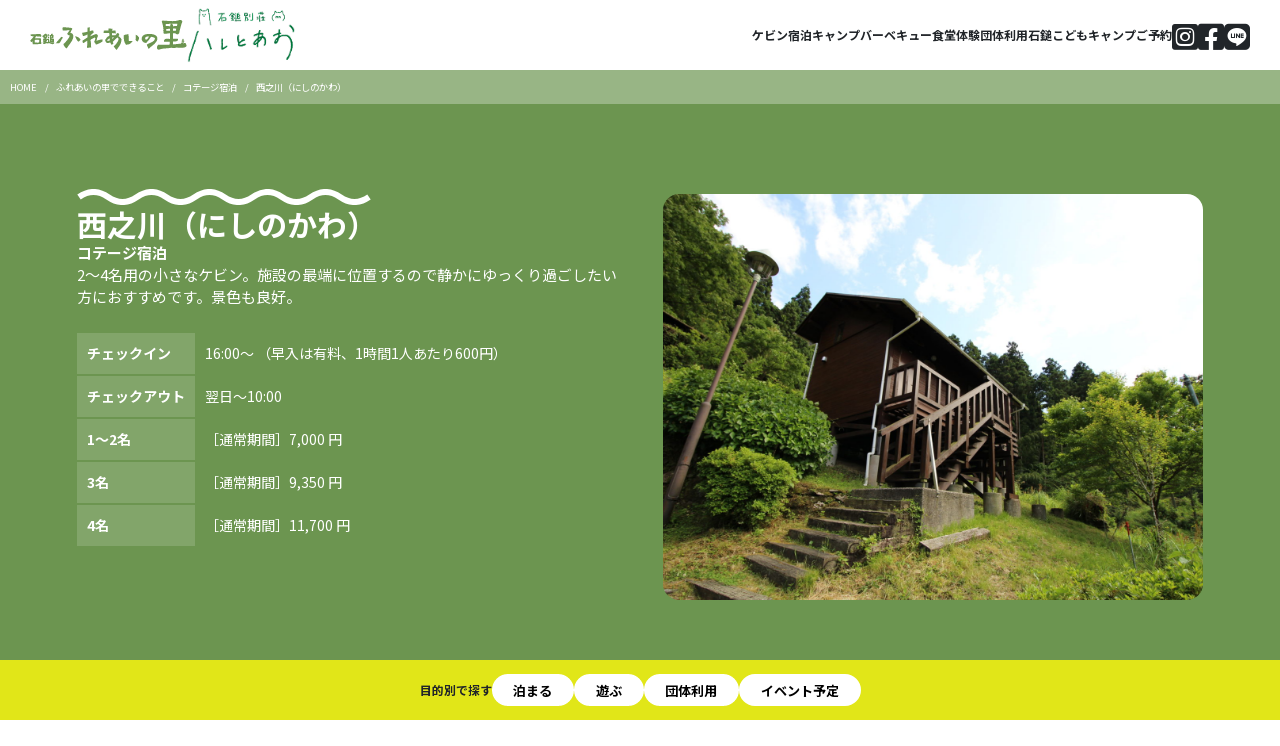

--- FILE ---
content_type: text/html; charset=UTF-8
request_url: https://ishizuchifureai.com/service/cabin/nishinokawa/
body_size: 17787
content:
<!DOCTYPE html>
<html lang="ja">

<head>
    <meta charset="UTF-8" />
    <meta name="viewport" content="width=device-width, initial-scale=1" />
    <script src="https://kit.fontawesome.com/f137fce928.js" crossorigin="anonymous"></script>
    <link href="https://ishizuchifureai.com/wp-content/themes/ishizuchifureai/assets/css/app.css" rel="stylesheet">
        <!-- <link href="https://ishizuchifureai.com/wp-content/themes/ishizuchifureai/assets/css/app.css?cache=8025" rel="stylesheet"> -->
    <title>西之川（にしのかわ） - 愛媛 石鎚山麓｜宿泊・バーベキュー・レジャー｜石鎚ふれあいの里【公式】</title>

		<!-- All in One SEO 4.7.1.1 - aioseo.com -->
		<meta name="description" content="ギャラリー" />
		<meta name="robots" content="max-image-preview:large" />
		<meta name="keywords" content="愛媛,バーベキュー,レジャー" />
		<link rel="canonical" href="https://ishizuchifureai.com/service/cabin/nishinokawa/" />
		<meta name="generator" content="All in One SEO (AIOSEO) 4.7.1.1" />
		<meta property="og:locale" content="ja_JP" />
		<meta property="og:site_name" content="愛媛 石鎚山麓｜宿泊・バーベキュー・レジャー｜石鎚ふれあいの里【公式】 - 愛媛 石鎚山麓｜宿泊・バーベキュー・レジャー｜石鎚ふれあいの里【公式】" />
		<meta property="og:type" content="article" />
		<meta property="og:title" content="西之川（にしのかわ） - 愛媛 石鎚山麓｜宿泊・バーベキュー・レジャー｜石鎚ふれあいの里【公式】" />
		<meta property="og:description" content="ギャラリー" />
		<meta property="og:url" content="https://ishizuchifureai.com/service/cabin/nishinokawa/" />
		<meta property="article:published_time" content="2020-11-25T06:37:08+00:00" />
		<meta property="article:modified_time" content="2024-09-23T02:47:17+00:00" />
		<meta name="twitter:card" content="summary_large_image" />
		<meta name="twitter:title" content="西之川（にしのかわ） - 愛媛 石鎚山麓｜宿泊・バーベキュー・レジャー｜石鎚ふれあいの里【公式】" />
		<meta name="twitter:description" content="ギャラリー" />
		<script type="application/ld+json" class="aioseo-schema">
			{"@context":"https:\/\/schema.org","@graph":[{"@type":"BreadcrumbList","@id":"https:\/\/ishizuchifureai.com\/service\/cabin\/nishinokawa\/#breadcrumblist","itemListElement":[{"@type":"ListItem","@id":"https:\/\/ishizuchifureai.com\/#listItem","position":1,"name":"\u5bb6","item":"https:\/\/ishizuchifureai.com\/","nextItem":"https:\/\/ishizuchifureai.com\/service\/#listItem"},{"@type":"ListItem","@id":"https:\/\/ishizuchifureai.com\/service\/#listItem","position":2,"name":"\u3075\u308c\u3042\u3044\u306e\u91cc\u3067\u3067\u304d\u308b\u3053\u3068","item":"https:\/\/ishizuchifureai.com\/service\/","nextItem":"https:\/\/ishizuchifureai.com\/service\/cabin\/#listItem","previousItem":"https:\/\/ishizuchifureai.com\/#listItem"},{"@type":"ListItem","@id":"https:\/\/ishizuchifureai.com\/service\/cabin\/#listItem","position":3,"name":"\u30b3\u30c6\u30fc\u30b8\u5bbf\u6cca","item":"https:\/\/ishizuchifureai.com\/service\/cabin\/","nextItem":"https:\/\/ishizuchifureai.com\/service\/cabin\/nishinokawa\/#listItem","previousItem":"https:\/\/ishizuchifureai.com\/service\/#listItem"},{"@type":"ListItem","@id":"https:\/\/ishizuchifureai.com\/service\/cabin\/nishinokawa\/#listItem","position":4,"name":"\u897f\u4e4b\u5ddd\uff08\u306b\u3057\u306e\u304b\u308f\uff09","previousItem":"https:\/\/ishizuchifureai.com\/service\/cabin\/#listItem"}]},{"@type":"Organization","@id":"https:\/\/ishizuchifureai.com\/#organization","name":"\u611b\u5a9b \u77f3\u939a\u5c71\u9e93\uff5c\u5bbf\u6cca\u30fb\u30d0\u30fc\u30d9\u30ad\u30e5\u30fc\u30fb\u30ec\u30b8\u30e3\u30fc\uff5c\u77f3\u939a\u3075\u308c\u3042\u3044\u306e\u91cc\u3010\u516c\u5f0f\u3011","description":"\u611b\u5a9b \u77f3\u939a\u5c71\u9e93\uff5c\u5bbf\u6cca\u30fb\u30d0\u30fc\u30d9\u30ad\u30e5\u30fc\u30fb\u30ec\u30b8\u30e3\u30fc\uff5c\u77f3\u939a\u3075\u308c\u3042\u3044\u306e\u91cc\u3010\u516c\u5f0f\u3011","url":"https:\/\/ishizuchifureai.com\/"},{"@type":"WebPage","@id":"https:\/\/ishizuchifureai.com\/service\/cabin\/nishinokawa\/#webpage","url":"https:\/\/ishizuchifureai.com\/service\/cabin\/nishinokawa\/","name":"\u897f\u4e4b\u5ddd\uff08\u306b\u3057\u306e\u304b\u308f\uff09 - \u611b\u5a9b \u77f3\u939a\u5c71\u9e93\uff5c\u5bbf\u6cca\u30fb\u30d0\u30fc\u30d9\u30ad\u30e5\u30fc\u30fb\u30ec\u30b8\u30e3\u30fc\uff5c\u77f3\u939a\u3075\u308c\u3042\u3044\u306e\u91cc\u3010\u516c\u5f0f\u3011","description":"\u30ae\u30e3\u30e9\u30ea\u30fc","inLanguage":"ja","isPartOf":{"@id":"https:\/\/ishizuchifureai.com\/#website"},"breadcrumb":{"@id":"https:\/\/ishizuchifureai.com\/service\/cabin\/nishinokawa\/#breadcrumblist"},"image":{"@type":"ImageObject","url":"https:\/\/ishizuchifureai.com\/wp-content\/uploads\/2020\/11\/\u897f\u4e4b\u5ddd\u5916\u89b3-scaled.jpg","@id":"https:\/\/ishizuchifureai.com\/service\/cabin\/nishinokawa\/#mainImage","width":2560,"height":1707,"caption":"\u897f\u4e4b\u5ddd\uff08\u306b\u3057\u306e\u304b\u308f\uff09"},"primaryImageOfPage":{"@id":"https:\/\/ishizuchifureai.com\/service\/cabin\/nishinokawa\/#mainImage"},"datePublished":"2020-11-25T15:37:08+09:00","dateModified":"2024-09-23T11:47:17+09:00"},{"@type":"WebSite","@id":"https:\/\/ishizuchifureai.com\/#website","url":"https:\/\/ishizuchifureai.com\/","name":"\u611b\u5a9b \u77f3\u939a\u5c71\u9e93\uff5c\u5bbf\u6cca\u30fb\u30d0\u30fc\u30d9\u30ad\u30e5\u30fc\u30fb\u30ec\u30b8\u30e3\u30fc\uff5c\u77f3\u939a\u3075\u308c\u3042\u3044\u306e\u91cc\u3010\u516c\u5f0f\u3011","description":"\u611b\u5a9b \u77f3\u939a\u5c71\u9e93\uff5c\u5bbf\u6cca\u30fb\u30d0\u30fc\u30d9\u30ad\u30e5\u30fc\u30fb\u30ec\u30b8\u30e3\u30fc\uff5c\u77f3\u939a\u3075\u308c\u3042\u3044\u306e\u91cc\u3010\u516c\u5f0f\u3011","inLanguage":"ja","publisher":{"@id":"https:\/\/ishizuchifureai.com\/#organization"}}]}
		</script>
		<!-- All in One SEO -->

		<!-- This site uses the Google Analytics by MonsterInsights plugin v9.11.1 - Using Analytics tracking - https://www.monsterinsights.com/ -->
		<!-- Note: MonsterInsights is not currently configured on this site. The site owner needs to authenticate with Google Analytics in the MonsterInsights settings panel. -->
					<!-- No tracking code set -->
				<!-- / Google Analytics by MonsterInsights -->
		<script type="text/javascript">
/* <![CDATA[ */
window._wpemojiSettings = {"baseUrl":"https:\/\/s.w.org\/images\/core\/emoji\/15.0.3\/72x72\/","ext":".png","svgUrl":"https:\/\/s.w.org\/images\/core\/emoji\/15.0.3\/svg\/","svgExt":".svg","source":{"concatemoji":"https:\/\/ishizuchifureai.com\/wp-includes\/js\/wp-emoji-release.min.js?ver=6.6.4"}};
/*! This file is auto-generated */
!function(i,n){var o,s,e;function c(e){try{var t={supportTests:e,timestamp:(new Date).valueOf()};sessionStorage.setItem(o,JSON.stringify(t))}catch(e){}}function p(e,t,n){e.clearRect(0,0,e.canvas.width,e.canvas.height),e.fillText(t,0,0);var t=new Uint32Array(e.getImageData(0,0,e.canvas.width,e.canvas.height).data),r=(e.clearRect(0,0,e.canvas.width,e.canvas.height),e.fillText(n,0,0),new Uint32Array(e.getImageData(0,0,e.canvas.width,e.canvas.height).data));return t.every(function(e,t){return e===r[t]})}function u(e,t,n){switch(t){case"flag":return n(e,"\ud83c\udff3\ufe0f\u200d\u26a7\ufe0f","\ud83c\udff3\ufe0f\u200b\u26a7\ufe0f")?!1:!n(e,"\ud83c\uddfa\ud83c\uddf3","\ud83c\uddfa\u200b\ud83c\uddf3")&&!n(e,"\ud83c\udff4\udb40\udc67\udb40\udc62\udb40\udc65\udb40\udc6e\udb40\udc67\udb40\udc7f","\ud83c\udff4\u200b\udb40\udc67\u200b\udb40\udc62\u200b\udb40\udc65\u200b\udb40\udc6e\u200b\udb40\udc67\u200b\udb40\udc7f");case"emoji":return!n(e,"\ud83d\udc26\u200d\u2b1b","\ud83d\udc26\u200b\u2b1b")}return!1}function f(e,t,n){var r="undefined"!=typeof WorkerGlobalScope&&self instanceof WorkerGlobalScope?new OffscreenCanvas(300,150):i.createElement("canvas"),a=r.getContext("2d",{willReadFrequently:!0}),o=(a.textBaseline="top",a.font="600 32px Arial",{});return e.forEach(function(e){o[e]=t(a,e,n)}),o}function t(e){var t=i.createElement("script");t.src=e,t.defer=!0,i.head.appendChild(t)}"undefined"!=typeof Promise&&(o="wpEmojiSettingsSupports",s=["flag","emoji"],n.supports={everything:!0,everythingExceptFlag:!0},e=new Promise(function(e){i.addEventListener("DOMContentLoaded",e,{once:!0})}),new Promise(function(t){var n=function(){try{var e=JSON.parse(sessionStorage.getItem(o));if("object"==typeof e&&"number"==typeof e.timestamp&&(new Date).valueOf()<e.timestamp+604800&&"object"==typeof e.supportTests)return e.supportTests}catch(e){}return null}();if(!n){if("undefined"!=typeof Worker&&"undefined"!=typeof OffscreenCanvas&&"undefined"!=typeof URL&&URL.createObjectURL&&"undefined"!=typeof Blob)try{var e="postMessage("+f.toString()+"("+[JSON.stringify(s),u.toString(),p.toString()].join(",")+"));",r=new Blob([e],{type:"text/javascript"}),a=new Worker(URL.createObjectURL(r),{name:"wpTestEmojiSupports"});return void(a.onmessage=function(e){c(n=e.data),a.terminate(),t(n)})}catch(e){}c(n=f(s,u,p))}t(n)}).then(function(e){for(var t in e)n.supports[t]=e[t],n.supports.everything=n.supports.everything&&n.supports[t],"flag"!==t&&(n.supports.everythingExceptFlag=n.supports.everythingExceptFlag&&n.supports[t]);n.supports.everythingExceptFlag=n.supports.everythingExceptFlag&&!n.supports.flag,n.DOMReady=!1,n.readyCallback=function(){n.DOMReady=!0}}).then(function(){return e}).then(function(){var e;n.supports.everything||(n.readyCallback(),(e=n.source||{}).concatemoji?t(e.concatemoji):e.wpemoji&&e.twemoji&&(t(e.twemoji),t(e.wpemoji)))}))}((window,document),window._wpemojiSettings);
/* ]]> */
</script>
<style id='wp-emoji-styles-inline-css' type='text/css'>

	img.wp-smiley, img.emoji {
		display: inline !important;
		border: none !important;
		box-shadow: none !important;
		height: 1em !important;
		width: 1em !important;
		margin: 0 0.07em !important;
		vertical-align: -0.1em !important;
		background: none !important;
		padding: 0 !important;
	}
</style>
<link rel='stylesheet' id='wp-block-library-css' href='https://ishizuchifureai.com/wp-includes/css/dist/block-library/style.min.css?ver=6.6.4' type='text/css' media='all' />
<style id='wp-block-library-theme-inline-css' type='text/css'>
.wp-block-audio :where(figcaption){color:#555;font-size:13px;text-align:center}.is-dark-theme .wp-block-audio :where(figcaption){color:#ffffffa6}.wp-block-audio{margin:0 0 1em}.wp-block-code{border:1px solid #ccc;border-radius:4px;font-family:Menlo,Consolas,monaco,monospace;padding:.8em 1em}.wp-block-embed :where(figcaption){color:#555;font-size:13px;text-align:center}.is-dark-theme .wp-block-embed :where(figcaption){color:#ffffffa6}.wp-block-embed{margin:0 0 1em}.blocks-gallery-caption{color:#555;font-size:13px;text-align:center}.is-dark-theme .blocks-gallery-caption{color:#ffffffa6}:root :where(.wp-block-image figcaption){color:#555;font-size:13px;text-align:center}.is-dark-theme :root :where(.wp-block-image figcaption){color:#ffffffa6}.wp-block-image{margin:0 0 1em}.wp-block-pullquote{border-bottom:4px solid;border-top:4px solid;color:currentColor;margin-bottom:1.75em}.wp-block-pullquote cite,.wp-block-pullquote footer,.wp-block-pullquote__citation{color:currentColor;font-size:.8125em;font-style:normal;text-transform:uppercase}.wp-block-quote{border-left:.25em solid;margin:0 0 1.75em;padding-left:1em}.wp-block-quote cite,.wp-block-quote footer{color:currentColor;font-size:.8125em;font-style:normal;position:relative}.wp-block-quote.has-text-align-right{border-left:none;border-right:.25em solid;padding-left:0;padding-right:1em}.wp-block-quote.has-text-align-center{border:none;padding-left:0}.wp-block-quote.is-large,.wp-block-quote.is-style-large,.wp-block-quote.is-style-plain{border:none}.wp-block-search .wp-block-search__label{font-weight:700}.wp-block-search__button{border:1px solid #ccc;padding:.375em .625em}:where(.wp-block-group.has-background){padding:1.25em 2.375em}.wp-block-separator.has-css-opacity{opacity:.4}.wp-block-separator{border:none;border-bottom:2px solid;margin-left:auto;margin-right:auto}.wp-block-separator.has-alpha-channel-opacity{opacity:1}.wp-block-separator:not(.is-style-wide):not(.is-style-dots){width:100px}.wp-block-separator.has-background:not(.is-style-dots){border-bottom:none;height:1px}.wp-block-separator.has-background:not(.is-style-wide):not(.is-style-dots){height:2px}.wp-block-table{margin:0 0 1em}.wp-block-table td,.wp-block-table th{word-break:normal}.wp-block-table :where(figcaption){color:#555;font-size:13px;text-align:center}.is-dark-theme .wp-block-table :where(figcaption){color:#ffffffa6}.wp-block-video :where(figcaption){color:#555;font-size:13px;text-align:center}.is-dark-theme .wp-block-video :where(figcaption){color:#ffffffa6}.wp-block-video{margin:0 0 1em}:root :where(.wp-block-template-part.has-background){margin-bottom:0;margin-top:0;padding:1.25em 2.375em}
</style>
<style id='classic-theme-styles-inline-css' type='text/css'>
/*! This file is auto-generated */
.wp-block-button__link{color:#fff;background-color:#32373c;border-radius:9999px;box-shadow:none;text-decoration:none;padding:calc(.667em + 2px) calc(1.333em + 2px);font-size:1.125em}.wp-block-file__button{background:#32373c;color:#fff;text-decoration:none}
</style>
<style id='global-styles-inline-css' type='text/css'>
:root{--wp--preset--aspect-ratio--square: 1;--wp--preset--aspect-ratio--4-3: 4/3;--wp--preset--aspect-ratio--3-4: 3/4;--wp--preset--aspect-ratio--3-2: 3/2;--wp--preset--aspect-ratio--2-3: 2/3;--wp--preset--aspect-ratio--16-9: 16/9;--wp--preset--aspect-ratio--9-16: 9/16;--wp--preset--color--black: #000000;--wp--preset--color--cyan-bluish-gray: #abb8c3;--wp--preset--color--white: #ffffff;--wp--preset--color--pale-pink: #f78da7;--wp--preset--color--vivid-red: #cf2e2e;--wp--preset--color--luminous-vivid-orange: #ff6900;--wp--preset--color--luminous-vivid-amber: #fcb900;--wp--preset--color--light-green-cyan: #7bdcb5;--wp--preset--color--vivid-green-cyan: #00d084;--wp--preset--color--pale-cyan-blue: #8ed1fc;--wp--preset--color--vivid-cyan-blue: #0693e3;--wp--preset--color--vivid-purple: #9b51e0;--wp--preset--gradient--vivid-cyan-blue-to-vivid-purple: linear-gradient(135deg,rgba(6,147,227,1) 0%,rgb(155,81,224) 100%);--wp--preset--gradient--light-green-cyan-to-vivid-green-cyan: linear-gradient(135deg,rgb(122,220,180) 0%,rgb(0,208,130) 100%);--wp--preset--gradient--luminous-vivid-amber-to-luminous-vivid-orange: linear-gradient(135deg,rgba(252,185,0,1) 0%,rgba(255,105,0,1) 100%);--wp--preset--gradient--luminous-vivid-orange-to-vivid-red: linear-gradient(135deg,rgba(255,105,0,1) 0%,rgb(207,46,46) 100%);--wp--preset--gradient--very-light-gray-to-cyan-bluish-gray: linear-gradient(135deg,rgb(238,238,238) 0%,rgb(169,184,195) 100%);--wp--preset--gradient--cool-to-warm-spectrum: linear-gradient(135deg,rgb(74,234,220) 0%,rgb(151,120,209) 20%,rgb(207,42,186) 40%,rgb(238,44,130) 60%,rgb(251,105,98) 80%,rgb(254,248,76) 100%);--wp--preset--gradient--blush-light-purple: linear-gradient(135deg,rgb(255,206,236) 0%,rgb(152,150,240) 100%);--wp--preset--gradient--blush-bordeaux: linear-gradient(135deg,rgb(254,205,165) 0%,rgb(254,45,45) 50%,rgb(107,0,62) 100%);--wp--preset--gradient--luminous-dusk: linear-gradient(135deg,rgb(255,203,112) 0%,rgb(199,81,192) 50%,rgb(65,88,208) 100%);--wp--preset--gradient--pale-ocean: linear-gradient(135deg,rgb(255,245,203) 0%,rgb(182,227,212) 50%,rgb(51,167,181) 100%);--wp--preset--gradient--electric-grass: linear-gradient(135deg,rgb(202,248,128) 0%,rgb(113,206,126) 100%);--wp--preset--gradient--midnight: linear-gradient(135deg,rgb(2,3,129) 0%,rgb(40,116,252) 100%);--wp--preset--font-size--small: 13px;--wp--preset--font-size--medium: 20px;--wp--preset--font-size--large: 36px;--wp--preset--font-size--x-large: 42px;--wp--preset--spacing--20: 0.44rem;--wp--preset--spacing--30: 0.67rem;--wp--preset--spacing--40: 1rem;--wp--preset--spacing--50: 1.5rem;--wp--preset--spacing--60: 2.25rem;--wp--preset--spacing--70: 3.38rem;--wp--preset--spacing--80: 5.06rem;--wp--preset--shadow--natural: 6px 6px 9px rgba(0, 0, 0, 0.2);--wp--preset--shadow--deep: 12px 12px 50px rgba(0, 0, 0, 0.4);--wp--preset--shadow--sharp: 6px 6px 0px rgba(0, 0, 0, 0.2);--wp--preset--shadow--outlined: 6px 6px 0px -3px rgba(255, 255, 255, 1), 6px 6px rgba(0, 0, 0, 1);--wp--preset--shadow--crisp: 6px 6px 0px rgba(0, 0, 0, 1);}:where(.is-layout-flex){gap: 0.5em;}:where(.is-layout-grid){gap: 0.5em;}body .is-layout-flex{display: flex;}.is-layout-flex{flex-wrap: wrap;align-items: center;}.is-layout-flex > :is(*, div){margin: 0;}body .is-layout-grid{display: grid;}.is-layout-grid > :is(*, div){margin: 0;}:where(.wp-block-columns.is-layout-flex){gap: 2em;}:where(.wp-block-columns.is-layout-grid){gap: 2em;}:where(.wp-block-post-template.is-layout-flex){gap: 1.25em;}:where(.wp-block-post-template.is-layout-grid){gap: 1.25em;}.has-black-color{color: var(--wp--preset--color--black) !important;}.has-cyan-bluish-gray-color{color: var(--wp--preset--color--cyan-bluish-gray) !important;}.has-white-color{color: var(--wp--preset--color--white) !important;}.has-pale-pink-color{color: var(--wp--preset--color--pale-pink) !important;}.has-vivid-red-color{color: var(--wp--preset--color--vivid-red) !important;}.has-luminous-vivid-orange-color{color: var(--wp--preset--color--luminous-vivid-orange) !important;}.has-luminous-vivid-amber-color{color: var(--wp--preset--color--luminous-vivid-amber) !important;}.has-light-green-cyan-color{color: var(--wp--preset--color--light-green-cyan) !important;}.has-vivid-green-cyan-color{color: var(--wp--preset--color--vivid-green-cyan) !important;}.has-pale-cyan-blue-color{color: var(--wp--preset--color--pale-cyan-blue) !important;}.has-vivid-cyan-blue-color{color: var(--wp--preset--color--vivid-cyan-blue) !important;}.has-vivid-purple-color{color: var(--wp--preset--color--vivid-purple) !important;}.has-black-background-color{background-color: var(--wp--preset--color--black) !important;}.has-cyan-bluish-gray-background-color{background-color: var(--wp--preset--color--cyan-bluish-gray) !important;}.has-white-background-color{background-color: var(--wp--preset--color--white) !important;}.has-pale-pink-background-color{background-color: var(--wp--preset--color--pale-pink) !important;}.has-vivid-red-background-color{background-color: var(--wp--preset--color--vivid-red) !important;}.has-luminous-vivid-orange-background-color{background-color: var(--wp--preset--color--luminous-vivid-orange) !important;}.has-luminous-vivid-amber-background-color{background-color: var(--wp--preset--color--luminous-vivid-amber) !important;}.has-light-green-cyan-background-color{background-color: var(--wp--preset--color--light-green-cyan) !important;}.has-vivid-green-cyan-background-color{background-color: var(--wp--preset--color--vivid-green-cyan) !important;}.has-pale-cyan-blue-background-color{background-color: var(--wp--preset--color--pale-cyan-blue) !important;}.has-vivid-cyan-blue-background-color{background-color: var(--wp--preset--color--vivid-cyan-blue) !important;}.has-vivid-purple-background-color{background-color: var(--wp--preset--color--vivid-purple) !important;}.has-black-border-color{border-color: var(--wp--preset--color--black) !important;}.has-cyan-bluish-gray-border-color{border-color: var(--wp--preset--color--cyan-bluish-gray) !important;}.has-white-border-color{border-color: var(--wp--preset--color--white) !important;}.has-pale-pink-border-color{border-color: var(--wp--preset--color--pale-pink) !important;}.has-vivid-red-border-color{border-color: var(--wp--preset--color--vivid-red) !important;}.has-luminous-vivid-orange-border-color{border-color: var(--wp--preset--color--luminous-vivid-orange) !important;}.has-luminous-vivid-amber-border-color{border-color: var(--wp--preset--color--luminous-vivid-amber) !important;}.has-light-green-cyan-border-color{border-color: var(--wp--preset--color--light-green-cyan) !important;}.has-vivid-green-cyan-border-color{border-color: var(--wp--preset--color--vivid-green-cyan) !important;}.has-pale-cyan-blue-border-color{border-color: var(--wp--preset--color--pale-cyan-blue) !important;}.has-vivid-cyan-blue-border-color{border-color: var(--wp--preset--color--vivid-cyan-blue) !important;}.has-vivid-purple-border-color{border-color: var(--wp--preset--color--vivid-purple) !important;}.has-vivid-cyan-blue-to-vivid-purple-gradient-background{background: var(--wp--preset--gradient--vivid-cyan-blue-to-vivid-purple) !important;}.has-light-green-cyan-to-vivid-green-cyan-gradient-background{background: var(--wp--preset--gradient--light-green-cyan-to-vivid-green-cyan) !important;}.has-luminous-vivid-amber-to-luminous-vivid-orange-gradient-background{background: var(--wp--preset--gradient--luminous-vivid-amber-to-luminous-vivid-orange) !important;}.has-luminous-vivid-orange-to-vivid-red-gradient-background{background: var(--wp--preset--gradient--luminous-vivid-orange-to-vivid-red) !important;}.has-very-light-gray-to-cyan-bluish-gray-gradient-background{background: var(--wp--preset--gradient--very-light-gray-to-cyan-bluish-gray) !important;}.has-cool-to-warm-spectrum-gradient-background{background: var(--wp--preset--gradient--cool-to-warm-spectrum) !important;}.has-blush-light-purple-gradient-background{background: var(--wp--preset--gradient--blush-light-purple) !important;}.has-blush-bordeaux-gradient-background{background: var(--wp--preset--gradient--blush-bordeaux) !important;}.has-luminous-dusk-gradient-background{background: var(--wp--preset--gradient--luminous-dusk) !important;}.has-pale-ocean-gradient-background{background: var(--wp--preset--gradient--pale-ocean) !important;}.has-electric-grass-gradient-background{background: var(--wp--preset--gradient--electric-grass) !important;}.has-midnight-gradient-background{background: var(--wp--preset--gradient--midnight) !important;}.has-small-font-size{font-size: var(--wp--preset--font-size--small) !important;}.has-medium-font-size{font-size: var(--wp--preset--font-size--medium) !important;}.has-large-font-size{font-size: var(--wp--preset--font-size--large) !important;}.has-x-large-font-size{font-size: var(--wp--preset--font-size--x-large) !important;}
:where(.wp-block-post-template.is-layout-flex){gap: 1.25em;}:where(.wp-block-post-template.is-layout-grid){gap: 1.25em;}
:where(.wp-block-columns.is-layout-flex){gap: 2em;}:where(.wp-block-columns.is-layout-grid){gap: 2em;}
:root :where(.wp-block-pullquote){font-size: 1.5em;line-height: 1.6;}
</style>
<link rel='stylesheet' id='responsive-lightbox-fancybox-css' href='https://ishizuchifureai.com/wp-content/plugins/responsive-lightbox/assets/fancybox/jquery.fancybox.min.css?ver=2.4.8' type='text/css' media='all' />
<script type="text/javascript" src="https://ishizuchifureai.com/wp-includes/js/jquery/jquery.min.js?ver=3.7.1" id="jquery-core-js"></script>
<script type="text/javascript" src="https://ishizuchifureai.com/wp-includes/js/jquery/jquery-migrate.min.js?ver=3.4.1" id="jquery-migrate-js"></script>
<script type="text/javascript" src="https://ishizuchifureai.com/wp-content/plugins/responsive-lightbox/assets/fancybox/jquery.fancybox.min.js?ver=2.4.8" id="responsive-lightbox-fancybox-js"></script>
<script type="text/javascript" src="https://ishizuchifureai.com/wp-includes/js/underscore.min.js?ver=1.13.4" id="underscore-js"></script>
<script type="text/javascript" src="https://ishizuchifureai.com/wp-content/plugins/responsive-lightbox/assets/infinitescroll/infinite-scroll.pkgd.min.js?ver=6.6.4" id="responsive-lightbox-infinite-scroll-js"></script>
<script type="text/javascript" id="responsive-lightbox-js-before">
/* <![CDATA[ */
var rlArgs = {"script":"fancybox","selector":"lightbox","customEvents":"","activeGalleries":true,"modal":false,"showOverlay":true,"showCloseButton":true,"enableEscapeButton":true,"hideOnOverlayClick":true,"hideOnContentClick":false,"cyclic":false,"showNavArrows":true,"autoScale":true,"scrolling":"yes","centerOnScroll":true,"opacity":true,"overlayOpacity":70,"overlayColor":"#666","titleShow":true,"titlePosition":"outside","transitions":"fade","easings":"swing","speeds":300,"changeSpeed":300,"changeFade":100,"padding":5,"margin":5,"videoWidth":1080,"videoHeight":720,"woocommerce_gallery":false,"ajaxurl":"https:\/\/ishizuchifureai.com\/wp-admin\/admin-ajax.php","nonce":"72b1a817ea","preview":false,"postId":63,"scriptExtension":false};
/* ]]> */
</script>
<script type="text/javascript" src="https://ishizuchifureai.com/wp-content/plugins/responsive-lightbox/js/front.js?ver=2.4.8" id="responsive-lightbox-js"></script>
<link rel="https://api.w.org/" href="https://ishizuchifureai.com/wp-json/" /><link rel="alternate" title="JSON" type="application/json" href="https://ishizuchifureai.com/wp-json/wp/v2/pages/63" /><link rel="EditURI" type="application/rsd+xml" title="RSD" href="https://ishizuchifureai.com/xmlrpc.php?rsd" />
<meta name="generator" content="WordPress 6.6.4" />
<link rel='shortlink' href='https://ishizuchifureai.com/?p=63' />
<link rel="alternate" title="oEmbed (JSON)" type="application/json+oembed" href="https://ishizuchifureai.com/wp-json/oembed/1.0/embed?url=https%3A%2F%2Fishizuchifureai.com%2Fservice%2Fcabin%2Fnishinokawa%2F" />
<link rel="alternate" title="oEmbed (XML)" type="text/xml+oembed" href="https://ishizuchifureai.com/wp-json/oembed/1.0/embed?url=https%3A%2F%2Fishizuchifureai.com%2Fservice%2Fcabin%2Fnishinokawa%2F&#038;format=xml" />
<link rel="icon" href="https://ishizuchifureai.com/wp-content/uploads/2023/01/favicon-150x150.png" sizes="32x32" />
<link rel="icon" href="https://ishizuchifureai.com/wp-content/uploads/2023/01/favicon.png" sizes="192x192" />
<link rel="apple-touch-icon" href="https://ishizuchifureai.com/wp-content/uploads/2023/01/favicon.png" />
<meta name="msapplication-TileImage" content="https://ishizuchifureai.com/wp-content/uploads/2023/01/favicon.png" />
    <!-- Google tag (gtag.js) -->
    <script async src="https://www.googletagmanager.com/gtag/js?id=G-0ZJM71KCVG"></script>
    <script>
        window.dataLayer = window.dataLayer || [];

        function gtag() {
            dataLayer.push(arguments);
        }
        gtag('js', new Date());

        gtag('config', 'G-0ZJM71KCVG');
    </script>
</head>

<body>
    <div id="app">
        <header id="header">
            <h1 class="logo">
                <a href="https://ishizuchifureai.com/">
                    <svg width="157" height="30" viewBox="0 0 157 30" fill="none" xmlns="http://www.w3.org/2000/svg">
                        <title>愛媛 石鎚山麓｜宿泊・バーベキュー・レジャー｜石鎚ふれあいの里【公式】</title>
                        <path fill-rule="evenodd" clip-rule="evenodd" d="M10.98 21.4394C10.9934 20.3875 11.0555 19.0389 10.7939 18.2756H5.02472C5.35647 17.6014 5.76373 17.0215 5.95523 16.2285C7.15275 16.6223 9.38326 16.1476 10.4216 16.7868C10.8505 16.7275 10.8829 16.7005 11.1661 16.6007C11.1876 15.913 11.247 14.9528 10.98 14.5536V14.1814C9.58824 14.1572 6.55668 13.7418 5.58303 14.3675C4.016 14.3513 1.80167 14.1329 0.558303 14.5536C0.620336 15.0499 0.68237 15.5462 0.744403 16.0424C1.35665 16.0263 2.07678 15.9993 2.41931 16.2285H3.72202C2.77803 18.2136 1.39441 19.1225 0.186101 20.695H0C0.391082 21.1481 0.863076 21.3935 1.11661 21.9977C1.96889 21.9248 2.07678 21.79 2.41931 21.2533C2.90749 21.5823 2.69981 21.3638 2.60541 21.8116C2.59462 22.6638 2.59193 23.6483 2.79151 24.2309C5.85543 24.2309 8.7899 24.096 11.1661 24.0448C11.1903 23.2437 11.3063 21.9302 10.98 21.4394ZM4.83862 22.556C4.62285 21.9356 4.63094 20.8487 4.65252 19.9506C5.58842 19.8184 8.07246 19.3815 8.93284 19.9506H9.30504C9.38056 24.0529 7.8459 22.235 4.83862 22.556Z" />
                        <path fill-rule="evenodd" clip-rule="evenodd" d="M20.3605 22.3699C20.6923 22.1433 21.1454 22.1352 21.4771 22.3699C22.3807 22.3833 23.4568 22.3995 24.0825 22.1838C24.0205 21.0051 23.9585 19.8265 23.8964 18.6478H21.4771V18.2756H23.3381C23.4002 17.159 23.4622 16.0424 23.5242 14.9258H22.4076C22.5937 14.6157 22.7798 14.3055 22.9659 13.9953C22.9039 13.9333 22.8419 13.8713 22.7798 13.8092C22.0705 13.8011 21.3746 13.8362 20.9188 13.9953V14.9258H19.9883V21.9977H19.6161C19.2952 21.175 19.074 20.107 19.0578 19.02C18.6155 18.8555 17.8198 18.7126 17.3829 19.02C17.2534 18.8771 17.1375 18.6047 17.0107 18.4617C16.7005 18.2918 16.5306 18.424 15.8941 18.4617V18.0895L16.0802 17.9034H16.8246C16.9136 16.6412 17.5016 16.5684 17.7551 15.8563C17.925 15.3816 16.3202 14.1572 16.0802 13.8092C15.5057 13.7903 15.3277 13.6986 15.1497 13.8092C14.0466 14.3433 13.4101 15.4572 12.1721 16.0424C12.4148 16.5765 12.9974 17.0485 13.4748 17.3451V17.9034H14.2192C14.2812 17.9655 14.3433 18.0275 14.4053 18.0895C14.2839 18.4105 14.3675 18.2729 14.2192 18.4617C13.9576 18.6398 13.6096 18.6478 13.1026 18.6478C13.0405 18.7099 12.9785 18.7719 12.9165 18.8339C12.9354 19.3059 12.9381 19.5244 13.1026 19.7645C13.3237 19.9128 13.998 19.991 14.2192 20.1367C14.2947 20.2553 14.292 20.7084 14.4053 21.0672C14.052 20.757 14.0843 20.8001 14.0331 20.1367C13.5018 20.1582 13.2374 20.2122 12.9165 20.3228C12.9974 20.9862 13.1215 21.4367 13.4748 21.8116C13.8281 22.3753 13.8551 22.1055 14.4053 21.9977C14.0978 22.4831 13.5638 22.2782 13.1026 22.556H12.7304V22.7421C13.0405 23.1763 13.3507 23.6105 13.6609 24.0448C15.0984 23.9881 15.9372 23.2033 17.0107 23.1143C17.3586 23.0846 17.4395 23.6348 18.1273 23.4865C18.3431 23.4406 18.4483 23.09 18.8717 23.1143C20.4576 23.2087 22.324 25.0697 23.8964 23.6726C24.1446 23.3678 24.2147 23.0846 24.2686 22.556C22.8176 22.6612 21.6686 22.5398 20.3605 22.3699ZM21.291 16.2285H22.0354V17.159H21.291V16.2285ZM22.2215 20.1367V20.8811C21.79 20.8379 21.6956 20.8433 21.4771 20.695C21.3369 20.4954 21.3611 20.5223 21.291 20.1367H22.2215ZM15.1497 15.6702C15.5812 15.8078 15.565 15.8644 15.8941 16.0424V16.4146H14.7775C14.9582 16.0856 15.0175 16.1072 15.1497 15.6702ZM17.9412 21.8116L17.569 21.9977C17.4449 22.0543 16.7464 22.0031 15.8941 21.9977C16.4686 21.5176 16.7787 21.5742 17.0107 20.695C17.1617 20.5035 17.0781 20.6491 17.1968 20.3228C16.9648 20.1987 16.8111 20.1205 16.6385 19.9506H16.4524V19.7645C16.9783 19.9155 17.2049 19.8939 17.9412 19.9506V21.8116Z" />
                        <path fill-rule="evenodd" clip-rule="evenodd" d="M19.0578 16.2285C19.1819 16.1045 19.3059 15.9804 19.43 15.8563C19.3437 14.8692 19.0713 14.7802 18.6856 14.1814H18.1273C17.8765 14.4781 18.014 14.3972 17.569 14.5536V14.9258C18.0922 15.4248 18.3512 15.8752 19.0578 16.2285Z" />
                        <path fill-rule="evenodd" clip-rule="evenodd" d="M17.9412 16.4146C17.5124 17.2642 17.7686 17.658 18.4995 18.2756C18.691 18.4267 18.5454 18.3431 18.8717 18.4617C19.0443 18.2918 19.1954 18.2109 19.43 18.0895C19.279 17.1456 18.9095 17.0296 18.4995 16.4146H17.9412Z" />
                        <path fill-rule="evenodd" clip-rule="evenodd" d="M32.662 7.29569C35.6693 7.26602 39.1189 7.49258 41.781 8.0401C41.959 8.39612 42.0399 8.55255 42.3393 8.7845C41.692 10.2059 40.7264 11.5032 40.2922 13.0648C41.4762 13.0352 42.3932 13.3399 42.7115 14.1814C43.5638 15.0553 43.3264 17.3721 42.8976 18.6478C41.932 21.5176 39.8687 23.8479 38.2451 26.0919C37.6355 26.9334 37.2525 28.1336 36.198 28.5112V28.3251C35.2378 27.4243 33.5764 25.5956 33.4065 24.0448C34.8305 23.0927 39.626 17.7335 39.7339 15.6702C39.243 15.387 38.0752 14.9933 37.6868 14.5536C37.4036 14.2003 37.355 13.8847 37.3146 13.2509C38.1183 12.636 39.2026 11.0986 39.5478 10.0872H38.9895C38.5175 10.392 33.0477 10.5781 32.8482 10.4594C32.4625 9.87413 32.6378 8.21271 32.662 7.29569Z" />
                        <path fill-rule="evenodd" clip-rule="evenodd" d="M59.6494 7.29569L59.8355 11.2038H60.0216C60.677 10.6941 62.1334 10.4945 63.1853 10.4594L63.7436 12.5065C62.9911 12.9839 60.3857 15.3304 60.2077 16.2285H60.5799C61.1328 15.7889 66.0469 13.9171 66.1629 13.9953C66.9424 14.2462 67.765 15.0823 68.0239 15.8563C67.2364 16.9945 66.8642 19.2925 66.5351 20.695H66.9073C67.471 20.285 71.9158 19.2008 72.3042 19.3923C72.5901 19.7914 72.5955 21.2452 72.4903 21.4394C71.5167 22.3402 67.444 24.3603 65.9768 24.6031C65.6316 23.5404 64.693 22.6989 64.1158 21.8116C64.7658 20.962 65.1569 19.2088 65.4185 18.0895C65.0328 17.8495 64.9897 17.7039 64.488 17.5312C63.4847 18.6236 60.766 18.6721 60.3938 20.3228C60.979 21.256 61.1328 25.9381 61.1382 27.3946H60.766C59.5873 27.5807 58.4087 27.7668 57.2301 27.9529C57.0709 27.4971 57.0359 26.8012 57.044 26.0919C57.6697 25.1182 57.2543 22.0867 57.2301 20.695H57.044C56.5774 21.1831 53.2896 23.2329 53.1358 23.1143C52.7744 22.8041 52.8257 22.8473 52.7636 22.1838C52.4912 21.8116 52.4265 21.318 52.3914 20.695C52.8526 20.4792 57.3406 17.4935 57.4162 17.3451V14.5536H57.044C56.2079 15.3115 54.3199 15.9346 52.9497 16.0424C52.7879 14.853 52.208 14.114 52.0192 12.8787C53.8182 12.5065 55.6172 12.1343 57.4162 11.7621V7.854L57.6023 7.66789C58.4249 7.56271 58.7027 7.34694 59.6494 7.29569Z" />
                        <path fill-rule="evenodd" clip-rule="evenodd" d="M98.531 14.2489C98.655 16.5441 98.7791 18.8393 98.9032 21.1346C100.281 21.1103 101.573 20.784 102.625 21.1346L102.439 21.3207C101.131 23.3597 99.011 24.9105 95.9256 24.6705C94.0025 22.1433 93.687 19.6781 93.6923 15.1794H94.0645C95.0247 14.5347 97.1473 14.2812 98.531 14.2489Z" />
                        <path fill-rule="evenodd" clip-rule="evenodd" d="M105.864 14.8072C107.467 15.2279 108.03 16.4119 109.028 17.4126C109.077 19.6134 108.251 20.3308 107.539 21.6929L107.353 21.5068C106.541 21.1211 105.676 20.4765 105.492 19.4597C106.005 18.6559 105.854 15.8267 105.864 14.8072Z" />
                        <path fill-rule="evenodd" clip-rule="evenodd" d="M45.1497 16.2285C47.5285 16.6304 49.8777 17.7983 50.5466 19.7645C50.0099 20.1394 48.6128 21.9842 48.1273 21.6255C47.2858 20.7921 45.3628 17.5474 45.1497 16.2285Z" />
                        <path fill-rule="evenodd" clip-rule="evenodd" d="M127.004 16.9729C125.799 13.2941 114.84 12.7331 112.489 16.2285C110.336 19.4246 112.858 23.1358 116.211 22.9282C117.98 21.0726 119.728 19.0821 121.049 16.7868C122.743 16.9837 123.868 17.4072 124.957 18.0895C124.901 22.0894 119.56 22.6396 117.141 24.417H116.769C117.047 26.0568 118.042 27.0736 118.258 28.6973C119.695 28.5463 119.984 27.4998 120.863 26.8363C123.005 25.2261 125.502 23.2707 126.818 20.8811C127.296 20.0153 127.773 17.9547 127.004 16.9729ZM116.583 19.5783C115.418 19.9883 114.749 18.4887 115.28 17.7173C115.499 17.1321 115.784 16.9595 116.397 16.7868C116.556 16.6628 116.982 16.536 117.141 16.4146H119.002C118.77 17.2507 117.338 19.3113 116.583 19.5783Z" />
                        <path fill-rule="evenodd" clip-rule="evenodd" d="M31.238 16.7868C31.8853 16.8704 31.9824 17.0107 32.5407 17.159C32.6405 17.4422 32.6674 17.4746 32.7268 17.9034C31.5697 19.0956 30.5637 22.4265 29.1909 23.1143C28.5732 23.5188 26.7985 23.3246 25.841 23.3004V23.1143H26.0271C27.4243 20.7435 29.7357 19.0686 31.238 16.7868Z" />
                        <path fill-rule="evenodd" clip-rule="evenodd" d="M91.4564 19.02C90.4828 18.0491 89.9649 16.6978 88.4788 16.2285C88.6433 15.6136 88.7701 15.4194 89.2232 15.1119C89.145 13.8578 88.5975 13.6744 88.1066 12.8787C86.7689 13.1457 86.3966 14.3999 85.5012 15.1119C85.2558 15.2603 82.6692 15.263 81.9653 15.298V13.0648C83.206 13.1889 84.4466 13.313 85.6873 13.437C85.7116 12.3312 85.7736 11.0878 85.3151 10.4594C85.1236 10.3542 83.4946 10.3542 83.0819 10.6455H82.1514C82.2755 10.0252 82.3995 9.40484 82.5236 8.7845C81.906 8.58491 80.2877 8.75753 79.7321 8.4123C79.225 8.41769 78.8798 8.42039 78.6155 8.5984C78.5454 8.71707 78.5993 9.79861 78.6155 10.4594C77.0026 10.5214 75.3897 10.5835 73.7769 10.6455C73.7148 11.3899 73.6528 12.1343 73.5908 12.8787C75.5138 12.9408 77.4368 13.0028 79.3599 13.0648C79.341 13.7148 79.2978 14.5563 79.546 14.9258C79.3626 16.2798 78.3593 16.1584 77.4989 16.7868C76.4713 17.5366 76.1395 18.8636 75.2657 19.7644C75.2414 21.9896 76.0316 21.9842 76.9406 23.1143C78.0518 23.0981 79.2601 22.8904 79.9182 22.3699C81.0024 22.6827 80.5439 23.9396 81.2209 24.6031C81.5365 24.7784 82.8796 24.2417 83.268 23.8587C83.4622 23.4514 83.0846 22.4238 82.7097 21.9977C82.8607 21.5931 86.8471 17.8657 87.3622 17.5312L87.5483 17.3451C87.8504 17.8117 88.2711 18.4294 88.6649 18.8339C88.5543 21.1562 85.3259 25.2666 83.8263 26.278V26.6502C84.7999 27.578 85.3259 29.0263 86.4317 29.8139L86.6178 30C88.6218 26.723 91.5751 24.4035 91.4564 19.02ZM79.546 20.695C79.074 20.7138 78.8555 20.7165 78.6155 20.8811C78.041 20.873 77.6607 20.8163 77.3128 20.695C77.2507 20.5089 77.1887 20.3228 77.1267 20.1367C77.8009 19.6943 78.8663 18.9149 79.3599 18.2756C79.5082 18.4968 79.5864 19.1711 79.7321 19.3922C79.724 19.9667 79.6673 20.347 79.546 20.695ZM82.5236 18.8339H82.1514C82.1433 17.7551 82.2566 17.6742 82.7097 17.159H83.8263C83.5458 17.9439 82.947 18.2028 82.5236 18.8339Z" />
                        <path fill-rule="evenodd" clip-rule="evenodd" d="M155.545 23.1143C154.857 23.0927 153.897 23.0334 153.498 23.3004H152.94V23.1143C153.741 22.6989 153.725 22.2863 154.243 21.6255C154.183 20.1879 153.679 19.6997 153.126 18.8339H152.754C152.473 19.3949 151.999 20.0692 151.823 20.695V22.3699C151.634 22.9282 151.025 23.2356 150.707 23.6726C148.101 23.9207 145.496 24.1688 142.89 24.417V21.4394C143.832 21.4286 146.259 21.5284 146.985 21.0672C147.699 20.8055 147.656 20.4252 148.101 19.9506C148.063 19.1765 147.972 19.0983 147.729 18.6478C146.116 18.7099 144.503 18.7719 142.89 18.8339V13.2509H145.124C146.065 13.669 147.044 15.2765 148.66 13.8092C149.528 13.321 149.269 12.0723 149.59 11.0177C150.267 8.7872 150.674 6.30315 151.451 3.94588C151.699 3.19608 152.57 1.66142 152.195 0.968264C151.737 0.0701247 149.911 -0.26162 148.66 0.22386C144.002 2.02823 136.927 0.60685 132.655 0.596062C132.399 0.871168 132.051 1.13818 131.724 1.34047C132.145 2.72139 132.663 4.51227 133.027 5.99299C133.281 7.01789 132.922 8.35836 133.399 9.1567C133.375 10.6914 133.256 12.6441 133.771 13.6231C135.991 14.1221 137.515 13.2995 140.099 13.2509C140.12 13.9387 140.18 14.8989 139.913 15.298V19.02C139.104 18.7315 136.024 18.5103 135.26 19.02C134.505 19.3491 134.457 19.9613 133.958 20.5089C133.966 21.0833 134.022 21.4636 134.144 21.8116C136.005 21.7495 137.866 21.6875 139.727 21.6255V24.6031C135.964 24.6139 131.363 25.1425 128.561 24.6031C127.455 25.6954 126.824 25.9328 126.886 28.3251C127.331 28.7404 127.681 29.4849 128.375 29.6278C129.151 29.7896 130.894 29.0668 131.724 28.8834C134.521 28.2631 137.297 28.5139 139.913 27.9529C141.625 27.5861 145.202 28.3386 146.426 27.5807C151.141 27.7155 159.3 28.7593 155.545 23.1143ZM145.868 10.6455C144.822 10.6455 143.899 10.7372 143.076 10.8316V8.5984C144.128 8.58491 145.477 8.52288 146.24 8.7845C146.116 9.40484 145.992 10.0252 145.868 10.6455ZM140.099 10.8316C138.858 10.7696 137.618 10.7075 136.377 10.6455C136.315 10.0872 136.253 9.5289 136.191 8.9706C137.493 8.90857 138.796 8.84653 140.099 8.7845V10.8316ZM141.402 3.75978C141.153 4.00521 140.811 4.16434 140.471 4.31808C140.325 4.73343 140.271 5.3295 140.285 5.99299L140.099 6.17909C139.487 6.19527 138.766 6.22224 138.424 5.99299H135.819C135.757 5.37265 135.694 4.75231 135.632 4.13198C139.276 3.69774 143.403 3.69774 147.357 3.75978C147.233 4.50418 147.109 5.24858 146.985 5.99299C145.682 6.05502 144.379 6.11705 143.076 6.17909C143.071 5.34298 142.855 4.69298 142.704 4.50418C142.373 4.03488 142.073 3.89733 141.402 3.75978ZM153.126 20.5089V19.7645C153.35 20.0908 153.495 20.7786 153.684 21.0672C153.253 21.2047 153.269 21.2614 152.94 21.4394C152.816 21.2074 152.738 21.0537 152.568 20.8811C152.792 20.3416 152.632 20.73 153.126 20.5089ZM152.195 22.9282H152.009C152.371 22.2512 152.352 22.2269 152.754 21.6255C152.94 21.6875 153.126 21.7495 153.312 21.8116V21.9977C152.727 22.1946 152.489 22.4616 152.195 22.9282Z" />
                    </svg>
                </a>
            </h1>
            <nav class="haretoao">
                <ul>
                    <li>
                        <a href="https://haretoao.com/" target="_blank" class="d-flex">
                            <img
                                src="https://ishizuchifureai.com/wp-content/themes/ishizuchifureai/assets/img/bnr_hare-to-ao.png"
                                srcset="
                                    https://ishizuchifureai.com/wp-content/themes/ishizuchifureai/assets/img/bnr_haretoao.png,
                                    https://ishizuchifureai.com/wp-content/themes/ishizuchifureai/assets/img/bnr_haretoao@2x.png 2x,
                                    https://ishizuchifureai.com/wp-content/themes/ishizuchifureai/assets/img/bnr_haretoao@3x.png 3x
                                "
                                alt="石鎚別荘ハレとあお"
                                class="object-fit-contain logo" />
                        </a>
                    </li>
                </ul>
            </nav>
            <nav class="gnav">
                <ul>
                    <li><a href="https://ishizuchifureai.com/service/cabin">ケビン宿泊</a></li>
                    <li><a href="https://ishizuchifureai.com/service/camp">キャンプ</a></li>
                    <li><a href="https://ishizuchifureai.com/service/bbq">バーベキュー</a></li>
                    <li><a href="https://ishizuchifureai.com/service/dining/">食堂</a></li>
                    <li><a href="https://ishizuchifureai.com/service/taiken/">体験</a></li>
                    <li><a href="https://ishizuchifureai.com/service/dantai/">団体利用</a></li>
                    <li><a href="https://ishizuchifureai.com/childrens-camp/">石鎚こどもキャンプ</a></li>
                    <li><a href="https://ishizuchifureai.com/reservation/">ご予約</a></li>
                </ul>
            </nav>
            <nav class="sns">
                <ul>
                    <li>
                        <a href="https://www.instagram.com/ishizuchifureai/" target="_blank"><i class="fab fa-instagram-square"></i></a>
                    </li>
                    <li>
                        <a href="https://www.facebook.com/ishi.fureainosato/" target="_blank"><i class="fab fa-facebook-square"></i></a>
                    </li>
                    <li>
                        <a href="https://line.me/R/ti/p/@802pqyrh" target="_blank"><i class="fab fa-line"></i></a>
                    </li>
                </ul>
            </nav>
        </header>
        <nav class="toggleMenu">
            <div class="toggleMenuBtn" @click="isToggleMenu =! isToggleMenu" :class="{ active: isToggleMenu }">
                <div class="bar"></div>
            </div>
            <transition name="fadeRightLeft">
                <div class="cont" v-if="isToggleMenu" v-cloak>
                    <ul class="gnav">
                        <li>
                            <a href="https://ishizuchifureai.com/service/">サービス</a>
                            <ul>
                                <li><a href="https://ishizuchifureai.com/service/cabin">ケビン宿泊</a></li>
                                <li><a href="https://ishizuchifureai.com/service/camp">キャンプ</a></li>
                                <li><a href="https://ishizuchifureai.com/service/bbq/">バーベキュー</a></li>
                                <li><a href="https://ishizuchifureai.com/service/dining/">食堂</a></li>
                                <li><a href="https://ishizuchifureai.com/service/taiken/">体験</a></li>
                                <li><a href="https://ishizuchifureai.com/service/dantai/">団体利用</a></li>
                                <li><a href="https://ishizuchifureai.com/childrens-camp/">石鎚こどもキャンプ</a></li>
                            </ul>
                        </li>
                        <li>
                            <a href="https://ishizuchifureai.com/events/">イベント</a>
                        </li>
                        <li><a href="https://ishizuchifureai.com/news/">お知らせ</a></li>
                        <li><a href="https://ishizuchifureai.com/job">採用情報</a></li>
                        <li><a href="https://ishizuchifureai.com/faq">よくある質問</a></li>
                        <li><a href="https://ishizuchifureai.com/contact/">お問い合わせ</a></li>
                        <li><a href="https://ishizuchifureai.com/reservation/">ご予約</a></li>
                    </ul>

                    <ul class="sns">
                        <li>
                            <a href="https://www.instagram.com/ishizuchifureai/" target="_blank"><i class="fab fa-instagram-square"></i></a>
                        </li>
                        <li>
                            <a href="https://www.facebook.com/ishi.fureainosato/" target="_blank"><i class="fab fa-facebook-square"></i></a>
                        </li>
                        <li>
                            <a href="https://line.me/R/ti/p/@802pqyrh" target="_blank"><i class="fab fa-line"></i></a>
                        </li>
                    </ul>
                </div>
            </transition>
        </nav>
        <nav class="purposeNav">
            <div class="inner">
                <p class="title">目的別で探す</p>
                <ul>
                    <li><a href="https://ishizuchifureai.com/purpose/stay/" class="btn btn-white btn-sm rounded-pill fw-bold">泊まる</a></li><li><a href="https://ishizuchifureai.com/purpose/play/" class="btn btn-white btn-sm rounded-pill fw-bold">遊ぶ</a></li><li><a href="https://ishizuchifureai.com/purpose/group-use/" class="btn btn-white btn-sm rounded-pill fw-bold">団体利用</a></li><li><a href="https://ishizuchifureai.com/purpose/event-schedule/" class="btn btn-white btn-sm rounded-pill fw-bold">イベント予定</a></li>                </ul>
            </div>
        </nav><main>
  <div class="pankuzu">
  <nav aria-label="breadcrumb">
    <ol class="breadcrumb"><li class="breadcrumb-item"><a href="https://ishizuchifureai.com"><span>HOME</span></a></li><li class="breadcrumb-item"><a href="https://ishizuchifureai.com/service/"><span>ふれあいの里でできること</span></a></li><li class="breadcrumb-item"><a href="https://ishizuchifureai.com/service/cabin/"><span>コテージ宿泊</span></a></li><li class="breadcrumb-item"><span>西之川（にしのかわ）</span></li></ol>  </nav>
</div>  <section class="secondHeader">
    <!-- <div class="bg">
    </div> -->
    <div class="cont">
      <div class="row g-5">
        <div class="col-sm-6">
          <div class="sectionHeader">
            <div class="header">
              <div class="path white">
                <svg width="294" height="16" viewBox="0 0 294 16" fill="none" xmlns="http://www.w3.org/2000/svg">
                  <path d="M2 8C11.6667 1.33333 21.3333 1.33333 31 8C40.6667 14.6667 50.3333 14.6667 60 8C69.6667 1.33333 79.3333 1.33333 89 8C98.6667 14.6667 108.333 14.6667 118 8C127.667 1.33333 137.333 1.33333 147 8C156.667 14.6667 166.333 14.6667 176 8C185.667 1.33333 195.333 1.33333 205 8C214.667 14.6667 224.333 14.6667 234 8C243.667 1.33333 253.333 1.33333 263 8C272.667 14.6667 282.333 14.6667 292 8" stroke-width="6" />
                </svg>
              </div>
              <h2 class="title">
                西之川（にしのかわ）              </h2>
              <p class="m-0 fw-bold">
                コテージ宿泊              </p>
            </div>
                          <div class="footer">
                <p class="m-0">2〜4名用の小さなケビン。施設の最端に位置するので静かにゆっくり過ごしたい方におすすめです。景色も良好。</p>
              </div>
                      </div>
                    <div class="dataTable white mt-4">
                          <dl>
                <dt>チェックイン</dt>
                <dd>
                  16:00〜 （早入は有料、1時間1人あたり600円）                </dd>
              </dl>
                                      <dl>
                <dt>チェックアウト</dt>
                <dd>
                  翌日〜10:00                 </dd>
              </dl>
                                                      <dl>
                  <dt>1〜2名</dt>
                  <dd>
                    ［通常期間］7,000 円
                    <!-- <br class="d-sm-none">［特別期間］7,000 円 -->
                  </dd>
                </dl>
                              <dl>
                  <dt>3名</dt>
                  <dd>
                    ［通常期間］9,350 円
                    <!-- <br class="d-sm-none">［特別期間］9,350 円 -->
                  </dd>
                </dl>
                              <dl>
                  <dt>4名</dt>
                  <dd>
                    ［通常期間］11,700 円
                    <!-- <br class="d-sm-none">［特別期間］11,700 円 -->
                  </dd>
                </dl>
                                    </div>
        </div>
        <div class="col-sm-6">
                      <div class="ratio ratio-4x3">
              <img width="2560" height="1707" src="https://ishizuchifureai.com/wp-content/uploads/2020/11/西之川外観-scaled.jpg" class="cover rounded wp-post-image" alt="西之川（にしのかわ）" decoding="async" fetchpriority="high" srcset="https://ishizuchifureai.com/wp-content/uploads/2020/11/西之川外観-scaled.jpg 2560w, https://ishizuchifureai.com/wp-content/uploads/2020/11/西之川外観-300x200.jpg 300w, https://ishizuchifureai.com/wp-content/uploads/2020/11/西之川外観-1024x683.jpg 1024w, https://ishizuchifureai.com/wp-content/uploads/2020/11/西之川外観-768x512.jpg 768w, https://ishizuchifureai.com/wp-content/uploads/2020/11/西之川外観-1536x1024.jpg 1536w, https://ishizuchifureai.com/wp-content/uploads/2020/11/西之川外観-2048x1365.jpg 2048w" sizes="(max-width: 2560px) 100vw, 2560px" />            </div>
                  </div>
      </div>
    </div>
  </section>
  <section class="widelayout">
          <div class="contentsContainer">
        <div class="border border-primary p-4 mb-5">
          <div class="dataTable">
                          <dl>
                <dt>料金</dt>
                <dd>概ね1名あたり3000円～3500円<br />
※コテージにより変動あり。詳しくは各ケビンの詳細ページでご確認ください。</dd>
              </dl>
                          <dl>
                <dt>施設設備</dt>
                <dd>寝具一式、エアコン、浴室、トイレ、冷蔵庫、ガスコンロ、鍋、やかん、フライパン、食器（タオル・シャンプー・歯ブラシなどのアメニティ類はありません。※受付にて販売しております。）</dd>
              </dl>
                          <dl>
                <dt>食事について</dt>
                <dd>夕食（BBQ）・朝食付き、朝食付きのプランがあります。周辺に売店はありませんので、素泊まりのお客様は食材類は山に上がり始める前（市内のスーパーなど）でご購入の上でお越しください。<br />
<br />
※団体利用の場合は昼食もご用意可能ですので一度お問い合わせください。</dd>
              </dl>
                          <dl>
                <dt>持ち込みBBQについて</dt>
                <dd>16:00～21:00までBBQ棟が利用可能ですので、こちらをご利用ください。詳しくはBBQページをご覧ください。<br />
※ケビン付近ではBBQができません。</dd>
              </dl>
                          <dl>
                <dt>早入について</dt>
                <dd>チェックイン時刻は16:00～ですが、早入りの対応は可能です。事前にご相談ください。</dd>
              </dl>
                      </div>
        </div>
      </div>
        <div class="articleBody">
      
<h2 class="wp-block-heading">ギャラリー</h2>



<figure class="wp-block-gallery has-nested-images columns-default is-cropped wp-block-gallery-1 is-layout-flex wp-block-gallery-is-layout-flex">
<figure class="wp-block-image size-large"><a href="https://ishizuchifureai.com/wp-content/uploads/2020/12/IMG_1081-scaled.jpg" data-rel="lightbox-image-0" data-rl_title="" data-rl_caption="" title=""><img decoding="async" width="1024" height="683" data-id="285" src="https://ishizuchifureai.com/wp-content/uploads/2020/12/IMG_1081-1024x683.jpg" alt="" class="wp-image-285" srcset="https://ishizuchifureai.com/wp-content/uploads/2020/12/IMG_1081-1024x683.jpg 1024w, https://ishizuchifureai.com/wp-content/uploads/2020/12/IMG_1081-300x200.jpg 300w, https://ishizuchifureai.com/wp-content/uploads/2020/12/IMG_1081-768x512.jpg 768w, https://ishizuchifureai.com/wp-content/uploads/2020/12/IMG_1081-1536x1024.jpg 1536w, https://ishizuchifureai.com/wp-content/uploads/2020/12/IMG_1081-2048x1365.jpg 2048w" sizes="(max-width: 1024px) 100vw, 1024px" /></a></figure>



<figure class="wp-block-image size-large"><a href="https://ishizuchifureai.com/wp-content/uploads/2020/12/IMG_1082-scaled.jpg" data-rel="lightbox-image-1" data-rl_title="" data-rl_caption="" title=""><img decoding="async" width="1024" height="683" data-id="286" src="https://ishizuchifureai.com/wp-content/uploads/2020/12/IMG_1082-1024x683.jpg" alt="" class="wp-image-286" srcset="https://ishizuchifureai.com/wp-content/uploads/2020/12/IMG_1082-1024x683.jpg 1024w, https://ishizuchifureai.com/wp-content/uploads/2020/12/IMG_1082-300x200.jpg 300w, https://ishizuchifureai.com/wp-content/uploads/2020/12/IMG_1082-768x512.jpg 768w, https://ishizuchifureai.com/wp-content/uploads/2020/12/IMG_1082-1536x1024.jpg 1536w, https://ishizuchifureai.com/wp-content/uploads/2020/12/IMG_1082-2048x1365.jpg 2048w" sizes="(max-width: 1024px) 100vw, 1024px" /></a></figure>



<figure class="wp-block-image size-large"><a href="https://ishizuchifureai.com/wp-content/uploads/2020/12/IMG_1084-scaled.jpg" data-rel="lightbox-image-2" data-rl_title="" data-rl_caption="" title=""><img decoding="async" width="1024" height="683" data-id="287" src="https://ishizuchifureai.com/wp-content/uploads/2020/12/IMG_1084-1024x683.jpg" alt="" class="wp-image-287" srcset="https://ishizuchifureai.com/wp-content/uploads/2020/12/IMG_1084-1024x683.jpg 1024w, https://ishizuchifureai.com/wp-content/uploads/2020/12/IMG_1084-300x200.jpg 300w, https://ishizuchifureai.com/wp-content/uploads/2020/12/IMG_1084-768x512.jpg 768w, https://ishizuchifureai.com/wp-content/uploads/2020/12/IMG_1084-1536x1024.jpg 1536w, https://ishizuchifureai.com/wp-content/uploads/2020/12/IMG_1084-2048x1365.jpg 2048w" sizes="(max-width: 1024px) 100vw, 1024px" /></a></figure>



<figure class="wp-block-image size-large"><a href="https://ishizuchifureai.com/wp-content/uploads/2020/12/IMG_1086-scaled.jpg" data-rel="lightbox-image-3" data-rl_title="" data-rl_caption="" title=""><img decoding="async" width="1024" height="683" data-id="289" src="https://ishizuchifureai.com/wp-content/uploads/2020/12/IMG_1086-1024x683.jpg" alt="" class="wp-image-289" srcset="https://ishizuchifureai.com/wp-content/uploads/2020/12/IMG_1086-1024x683.jpg 1024w, https://ishizuchifureai.com/wp-content/uploads/2020/12/IMG_1086-300x200.jpg 300w, https://ishizuchifureai.com/wp-content/uploads/2020/12/IMG_1086-768x512.jpg 768w, https://ishizuchifureai.com/wp-content/uploads/2020/12/IMG_1086-1536x1024.jpg 1536w, https://ishizuchifureai.com/wp-content/uploads/2020/12/IMG_1086-2048x1365.jpg 2048w" sizes="(max-width: 1024px) 100vw, 1024px" /></a></figure>



<figure class="wp-block-image size-large"><a href="https://ishizuchifureai.com/wp-content/uploads/2020/12/IMG_1087-scaled.jpg" data-rel="lightbox-image-4" data-rl_title="" data-rl_caption="" title=""><img decoding="async" width="1024" height="683" data-id="291" src="https://ishizuchifureai.com/wp-content/uploads/2020/12/IMG_1087-1024x683.jpg" alt="" class="wp-image-291" srcset="https://ishizuchifureai.com/wp-content/uploads/2020/12/IMG_1087-1024x683.jpg 1024w, https://ishizuchifureai.com/wp-content/uploads/2020/12/IMG_1087-300x200.jpg 300w, https://ishizuchifureai.com/wp-content/uploads/2020/12/IMG_1087-768x512.jpg 768w, https://ishizuchifureai.com/wp-content/uploads/2020/12/IMG_1087-1536x1024.jpg 1536w, https://ishizuchifureai.com/wp-content/uploads/2020/12/IMG_1087-2048x1365.jpg 2048w" sizes="(max-width: 1024px) 100vw, 1024px" /></a></figure>



<figure class="wp-block-image size-large"><a href="https://ishizuchifureai.com/wp-content/uploads/2020/12/IMG_1088-scaled.jpg" data-rel="lightbox-image-5" data-rl_title="" data-rl_caption="" title=""><img decoding="async" width="1024" height="683" data-id="293" src="https://ishizuchifureai.com/wp-content/uploads/2020/12/IMG_1088-1024x683.jpg" alt="" class="wp-image-293" srcset="https://ishizuchifureai.com/wp-content/uploads/2020/12/IMG_1088-1024x683.jpg 1024w, https://ishizuchifureai.com/wp-content/uploads/2020/12/IMG_1088-300x200.jpg 300w, https://ishizuchifureai.com/wp-content/uploads/2020/12/IMG_1088-768x512.jpg 768w, https://ishizuchifureai.com/wp-content/uploads/2020/12/IMG_1088-1536x1024.jpg 1536w, https://ishizuchifureai.com/wp-content/uploads/2020/12/IMG_1088-2048x1365.jpg 2048w" sizes="(max-width: 1024px) 100vw, 1024px" /></a></figure>



<figure class="wp-block-image size-large"><a href="https://ishizuchifureai.com/wp-content/uploads/2020/12/IMG_1089-scaled.jpg" data-rel="lightbox-image-6" data-rl_title="" data-rl_caption="" title=""><img decoding="async" width="1024" height="683" data-id="295" src="https://ishizuchifureai.com/wp-content/uploads/2020/12/IMG_1089-1024x683.jpg" alt="" class="wp-image-295" srcset="https://ishizuchifureai.com/wp-content/uploads/2020/12/IMG_1089-1024x683.jpg 1024w, https://ishizuchifureai.com/wp-content/uploads/2020/12/IMG_1089-300x200.jpg 300w, https://ishizuchifureai.com/wp-content/uploads/2020/12/IMG_1089-768x512.jpg 768w, https://ishizuchifureai.com/wp-content/uploads/2020/12/IMG_1089-1536x1024.jpg 1536w, https://ishizuchifureai.com/wp-content/uploads/2020/12/IMG_1089-2048x1365.jpg 2048w" sizes="(max-width: 1024px) 100vw, 1024px" /></a></figure>



<figure class="wp-block-image size-large"><a href="https://ishizuchifureai.com/wp-content/uploads/2020/12/IMG_1091-scaled.jpg" data-rel="lightbox-image-7" data-rl_title="" data-rl_caption="" title=""><img decoding="async" width="1024" height="683" data-id="299" src="https://ishizuchifureai.com/wp-content/uploads/2020/12/IMG_1091-1024x683.jpg" alt="" class="wp-image-299" srcset="https://ishizuchifureai.com/wp-content/uploads/2020/12/IMG_1091-1024x683.jpg 1024w, https://ishizuchifureai.com/wp-content/uploads/2020/12/IMG_1091-300x200.jpg 300w, https://ishizuchifureai.com/wp-content/uploads/2020/12/IMG_1091-768x512.jpg 768w, https://ishizuchifureai.com/wp-content/uploads/2020/12/IMG_1091-1536x1024.jpg 1536w, https://ishizuchifureai.com/wp-content/uploads/2020/12/IMG_1091-2048x1365.jpg 2048w" sizes="(max-width: 1024px) 100vw, 1024px" /></a></figure>



<figure class="wp-block-image size-large"><a href="https://ishizuchifureai.com/wp-content/uploads/2020/12/IMG_1092-scaled.jpg" data-rel="lightbox-image-8" data-rl_title="" data-rl_caption="" title=""><img decoding="async" width="1024" height="683" data-id="301" src="https://ishizuchifureai.com/wp-content/uploads/2020/12/IMG_1092-1024x683.jpg" alt="" class="wp-image-301" srcset="https://ishizuchifureai.com/wp-content/uploads/2020/12/IMG_1092-1024x683.jpg 1024w, https://ishizuchifureai.com/wp-content/uploads/2020/12/IMG_1092-300x200.jpg 300w, https://ishizuchifureai.com/wp-content/uploads/2020/12/IMG_1092-768x512.jpg 768w, https://ishizuchifureai.com/wp-content/uploads/2020/12/IMG_1092-1536x1024.jpg 1536w, https://ishizuchifureai.com/wp-content/uploads/2020/12/IMG_1092-2048x1365.jpg 2048w" sizes="(max-width: 1024px) 100vw, 1024px" /></a></figure>



<figure class="wp-block-image size-large"><a href="https://ishizuchifureai.com/wp-content/uploads/2020/12/IMG_1097-scaled.jpg" data-rel="lightbox-image-9" data-rl_title="" data-rl_caption="" title=""><img decoding="async" width="1024" height="683" data-id="312" src="https://ishizuchifureai.com/wp-content/uploads/2020/12/IMG_1097-1024x683.jpg" alt="" class="wp-image-312" srcset="https://ishizuchifureai.com/wp-content/uploads/2020/12/IMG_1097-1024x683.jpg 1024w, https://ishizuchifureai.com/wp-content/uploads/2020/12/IMG_1097-300x200.jpg 300w, https://ishizuchifureai.com/wp-content/uploads/2020/12/IMG_1097-768x512.jpg 768w, https://ishizuchifureai.com/wp-content/uploads/2020/12/IMG_1097-1536x1024.jpg 1536w, https://ishizuchifureai.com/wp-content/uploads/2020/12/IMG_1097-2048x1365.jpg 2048w" sizes="(max-width: 1024px) 100vw, 1024px" /></a></figure>



<figure class="wp-block-image size-large"><a href="https://ishizuchifureai.com/wp-content/uploads/2020/12/西之川-scaled.jpg" data-rel="lightbox-image-10" data-rl_title="" data-rl_caption="" title=""><img decoding="async" width="1024" height="683" data-id="314" src="https://ishizuchifureai.com/wp-content/uploads/2020/12/西之川-1024x683.jpg" alt="" class="wp-image-314" srcset="https://ishizuchifureai.com/wp-content/uploads/2020/12/西之川-1024x683.jpg 1024w, https://ishizuchifureai.com/wp-content/uploads/2020/12/西之川-300x200.jpg 300w, https://ishizuchifureai.com/wp-content/uploads/2020/12/西之川-768x512.jpg 768w, https://ishizuchifureai.com/wp-content/uploads/2020/12/西之川-1536x1024.jpg 1536w, https://ishizuchifureai.com/wp-content/uploads/2020/12/西之川-2048x1365.jpg 2048w" sizes="(max-width: 1024px) 100vw, 1024px" /></a></figure>



<figure class="wp-block-image size-large"><a href="https://ishizuchifureai.com/wp-content/uploads/2020/12/西之川外観-scaled.jpg" data-rel="lightbox-image-11" data-rl_title="" data-rl_caption="" title=""><img decoding="async" width="1024" height="683" data-id="315" src="https://ishizuchifureai.com/wp-content/uploads/2020/12/西之川外観-1024x683.jpg" alt="" class="wp-image-315" srcset="https://ishizuchifureai.com/wp-content/uploads/2020/12/西之川外観-1024x683.jpg 1024w, https://ishizuchifureai.com/wp-content/uploads/2020/12/西之川外観-300x200.jpg 300w, https://ishizuchifureai.com/wp-content/uploads/2020/12/西之川外観-768x512.jpg 768w, https://ishizuchifureai.com/wp-content/uploads/2020/12/西之川外観-1536x1024.jpg 1536w, https://ishizuchifureai.com/wp-content/uploads/2020/12/西之川外観-2048x1365.jpg 2048w" sizes="(max-width: 1024px) 100vw, 1024px" /></a></figure>
</figure>
    </div>
  </section>
  <section class="bnrsArea">
  <div class="brandContainer">
    <div class="row">
      <div class="col-sm-3">
        <p><a href="http://www.saijo-imadoki.jp/" target="_blank"><img src="https://ishizuchifureai.com/wp-content/themes/ishizuchifureai/assets/img/bnr_001.png" alt=""></a></p>
      </div>
      <div class="col-sm-3">
        <p><a href="http://saijo-shizen.org/" target="_blank"><img src="https://ishizuchifureai.com/wp-content/themes/ishizuchifureai/assets/img/bnr_002.png" alt=""></a></p>
      </div>
      <div class="col-sm-3">
        <p><a href="https://www.ishizuchisankei.com/" target="_blank"><img src="https://ishizuchifureai.com/wp-content/themes/ishizuchifureai/assets/img/bnr_003.png" alt=""></a></p>
      </div>
      <div class="col-sm-3">
        <p><a href="https://www.city.saijo.ehime.jp/life/3/" target="_blank"><img src="https://ishizuchifureai.com/wp-content/themes/ishizuchifureai/assets/img/bnr_004.png" alt=""></a></p>
      </div>
      <div class="col-sm-3">
        <p><a href="https://www.ishizuchi.com/" target="_blank"><img src="https://ishizuchifureai.com/wp-content/themes/ishizuchifureai/assets/img/bnr_005.png" alt=""></a></p>
      </div>
      <div class="col-sm-3">
        <p><a href="https://www.google.co.jp/search?q=%E6%84%9B%E5%AA%9B%E7%9C%8C%E8%A5%BF%E6%9D%A1%E5%B8%82%E3%82%B0%E3%83%BC%E3%82%B0%E3%83%AB%E5%A4%A9%E6%B0%97%E4%BA%88%E5%A0%B1&ie=utf-8&oe=utf-8&client=firefox-b&gfe_rd=cr&dcr=0&ei=wLqXWqP9JfOQ8Qf-87q4Cw" target="_blank"><img src="https://ishizuchifureai.com/wp-content/themes/ishizuchifureai/assets/img/bnr_006.png" alt=""></a></p>
      </div>
      <div class="col-sm-3">
        <p><a href="https://www.ishizuchi.com/nighttour/" target="_blank"><img src="https://ishizuchifureai.com/wp-content/themes/ishizuchifureai/assets/img/bnr_007.png" alt=""></a></p>
      </div>
      <div class="col-sm-3">
        <p><a href="https://ishizuchikanko.com/" target="_blank"><img src="https://ishizuchifureai.com/wp-content/themes/ishizuchifureai/assets/img/bnr_008.png" alt=""></a></p>
      </div>
    </div>
  </div>
</section></main>
<footer id="footer">
  <div class="logo">
    <svg width="157" height="30" viewBox="0 0 157 30" fill="none" xmlns="http://www.w3.org/2000/svg">
      <path fill-rule="evenodd" clip-rule="evenodd" d="M10.98 21.4394C10.9934 20.3875 11.0555 19.0389 10.7939 18.2756H5.02472C5.35647 17.6014 5.76373 17.0215 5.95523 16.2285C7.15275 16.6223 9.38326 16.1476 10.4216 16.7868C10.8505 16.7275 10.8829 16.7005 11.1661 16.6007C11.1876 15.913 11.247 14.9528 10.98 14.5536V14.1814C9.58824 14.1572 6.55668 13.7418 5.58303 14.3675C4.016 14.3513 1.80167 14.1329 0.558303 14.5536C0.620336 15.0499 0.68237 15.5462 0.744403 16.0424C1.35665 16.0263 2.07678 15.9993 2.41931 16.2285H3.72202C2.77803 18.2136 1.39441 19.1225 0.186101 20.695H0C0.391082 21.1481 0.863076 21.3935 1.11661 21.9977C1.96889 21.9248 2.07678 21.79 2.41931 21.2533C2.90749 21.5823 2.69981 21.3638 2.60541 21.8116C2.59462 22.6638 2.59193 23.6483 2.79151 24.2309C5.85543 24.2309 8.7899 24.096 11.1661 24.0448C11.1903 23.2437 11.3063 21.9302 10.98 21.4394ZM4.83862 22.556C4.62285 21.9356 4.63094 20.8487 4.65252 19.9506C5.58842 19.8184 8.07246 19.3815 8.93284 19.9506H9.30504C9.38056 24.0529 7.8459 22.235 4.83862 22.556Z" />
      <path fill-rule="evenodd" clip-rule="evenodd" d="M20.3605 22.3699C20.6923 22.1433 21.1454 22.1352 21.4771 22.3699C22.3807 22.3833 23.4568 22.3995 24.0825 22.1838C24.0205 21.0051 23.9585 19.8265 23.8964 18.6478H21.4771V18.2756H23.3381C23.4002 17.159 23.4622 16.0424 23.5242 14.9258H22.4076C22.5937 14.6157 22.7798 14.3055 22.9659 13.9953C22.9039 13.9333 22.8419 13.8713 22.7798 13.8092C22.0705 13.8011 21.3746 13.8362 20.9188 13.9953V14.9258H19.9883V21.9977H19.6161C19.2952 21.175 19.074 20.107 19.0578 19.02C18.6155 18.8555 17.8198 18.7126 17.3829 19.02C17.2534 18.8771 17.1375 18.6047 17.0107 18.4617C16.7005 18.2918 16.5306 18.424 15.8941 18.4617V18.0895L16.0802 17.9034H16.8246C16.9136 16.6412 17.5016 16.5684 17.7551 15.8563C17.925 15.3816 16.3202 14.1572 16.0802 13.8092C15.5057 13.7903 15.3277 13.6986 15.1497 13.8092C14.0466 14.3433 13.4101 15.4572 12.1721 16.0424C12.4148 16.5765 12.9974 17.0485 13.4748 17.3451V17.9034H14.2192C14.2812 17.9655 14.3433 18.0275 14.4053 18.0895C14.2839 18.4105 14.3675 18.2729 14.2192 18.4617C13.9576 18.6398 13.6096 18.6478 13.1026 18.6478C13.0405 18.7099 12.9785 18.7719 12.9165 18.8339C12.9354 19.3059 12.9381 19.5244 13.1026 19.7645C13.3237 19.9128 13.998 19.991 14.2192 20.1367C14.2947 20.2553 14.292 20.7084 14.4053 21.0672C14.052 20.757 14.0843 20.8001 14.0331 20.1367C13.5018 20.1582 13.2374 20.2122 12.9165 20.3228C12.9974 20.9862 13.1215 21.4367 13.4748 21.8116C13.8281 22.3753 13.8551 22.1055 14.4053 21.9977C14.0978 22.4831 13.5638 22.2782 13.1026 22.556H12.7304V22.7421C13.0405 23.1763 13.3507 23.6105 13.6609 24.0448C15.0984 23.9881 15.9372 23.2033 17.0107 23.1143C17.3586 23.0846 17.4395 23.6348 18.1273 23.4865C18.3431 23.4406 18.4483 23.09 18.8717 23.1143C20.4576 23.2087 22.324 25.0697 23.8964 23.6726C24.1446 23.3678 24.2147 23.0846 24.2686 22.556C22.8176 22.6612 21.6686 22.5398 20.3605 22.3699ZM21.291 16.2285H22.0354V17.159H21.291V16.2285ZM22.2215 20.1367V20.8811C21.79 20.8379 21.6956 20.8433 21.4771 20.695C21.3369 20.4954 21.3611 20.5223 21.291 20.1367H22.2215ZM15.1497 15.6702C15.5812 15.8078 15.565 15.8644 15.8941 16.0424V16.4146H14.7775C14.9582 16.0856 15.0175 16.1072 15.1497 15.6702ZM17.9412 21.8116L17.569 21.9977C17.4449 22.0543 16.7464 22.0031 15.8941 21.9977C16.4686 21.5176 16.7787 21.5742 17.0107 20.695C17.1617 20.5035 17.0781 20.6491 17.1968 20.3228C16.9648 20.1987 16.8111 20.1205 16.6385 19.9506H16.4524V19.7645C16.9783 19.9155 17.2049 19.8939 17.9412 19.9506V21.8116Z" />
      <path fill-rule="evenodd" clip-rule="evenodd" d="M19.0578 16.2285C19.1819 16.1045 19.3059 15.9804 19.43 15.8563C19.3437 14.8692 19.0713 14.7802 18.6856 14.1814H18.1273C17.8765 14.4781 18.014 14.3972 17.569 14.5536V14.9258C18.0922 15.4248 18.3512 15.8752 19.0578 16.2285Z" />
      <path fill-rule="evenodd" clip-rule="evenodd" d="M17.9412 16.4146C17.5124 17.2642 17.7686 17.658 18.4995 18.2756C18.691 18.4267 18.5454 18.3431 18.8717 18.4617C19.0443 18.2918 19.1954 18.2109 19.43 18.0895C19.279 17.1456 18.9095 17.0296 18.4995 16.4146H17.9412Z" />
      <path fill-rule="evenodd" clip-rule="evenodd" d="M32.662 7.29569C35.6693 7.26602 39.1189 7.49258 41.781 8.0401C41.959 8.39612 42.0399 8.55255 42.3393 8.7845C41.692 10.2059 40.7264 11.5032 40.2922 13.0648C41.4762 13.0352 42.3932 13.3399 42.7115 14.1814C43.5638 15.0553 43.3264 17.3721 42.8976 18.6478C41.932 21.5176 39.8687 23.8479 38.2451 26.0919C37.6355 26.9334 37.2525 28.1336 36.198 28.5112V28.3251C35.2378 27.4243 33.5764 25.5956 33.4065 24.0448C34.8305 23.0927 39.626 17.7335 39.7339 15.6702C39.243 15.387 38.0752 14.9933 37.6868 14.5536C37.4036 14.2003 37.355 13.8847 37.3146 13.2509C38.1183 12.636 39.2026 11.0986 39.5478 10.0872H38.9895C38.5175 10.392 33.0477 10.5781 32.8482 10.4594C32.4625 9.87413 32.6378 8.21271 32.662 7.29569Z" />
      <path fill-rule="evenodd" clip-rule="evenodd" d="M59.6494 7.29569L59.8355 11.2038H60.0216C60.677 10.6941 62.1334 10.4945 63.1853 10.4594L63.7436 12.5065C62.9911 12.9839 60.3857 15.3304 60.2077 16.2285H60.5799C61.1328 15.7889 66.0469 13.9171 66.1629 13.9953C66.9424 14.2462 67.765 15.0823 68.0239 15.8563C67.2364 16.9945 66.8642 19.2925 66.5351 20.695H66.9073C67.471 20.285 71.9158 19.2008 72.3042 19.3923C72.5901 19.7914 72.5955 21.2452 72.4903 21.4394C71.5167 22.3402 67.444 24.3603 65.9768 24.6031C65.6316 23.5404 64.693 22.6989 64.1158 21.8116C64.7658 20.962 65.1569 19.2088 65.4185 18.0895C65.0328 17.8495 64.9897 17.7039 64.488 17.5312C63.4847 18.6236 60.766 18.6721 60.3938 20.3228C60.979 21.256 61.1328 25.9381 61.1382 27.3946H60.766C59.5873 27.5807 58.4087 27.7668 57.2301 27.9529C57.0709 27.4971 57.0359 26.8012 57.044 26.0919C57.6697 25.1182 57.2543 22.0867 57.2301 20.695H57.044C56.5774 21.1831 53.2896 23.2329 53.1358 23.1143C52.7744 22.8041 52.8257 22.8473 52.7636 22.1838C52.4912 21.8116 52.4265 21.318 52.3914 20.695C52.8526 20.4792 57.3406 17.4935 57.4162 17.3451V14.5536H57.044C56.2079 15.3115 54.3199 15.9346 52.9497 16.0424C52.7879 14.853 52.208 14.114 52.0192 12.8787C53.8182 12.5065 55.6172 12.1343 57.4162 11.7621V7.854L57.6023 7.66789C58.4249 7.56271 58.7027 7.34694 59.6494 7.29569Z" />
      <path fill-rule="evenodd" clip-rule="evenodd" d="M98.531 14.2489C98.655 16.5441 98.7791 18.8393 98.9032 21.1346C100.281 21.1103 101.573 20.784 102.625 21.1346L102.439 21.3207C101.131 23.3597 99.011 24.9105 95.9256 24.6705C94.0025 22.1433 93.687 19.6781 93.6923 15.1794H94.0645C95.0247 14.5347 97.1473 14.2812 98.531 14.2489Z" />
      <path fill-rule="evenodd" clip-rule="evenodd" d="M105.864 14.8072C107.467 15.2279 108.03 16.4119 109.028 17.4126C109.077 19.6134 108.251 20.3308 107.539 21.6929L107.353 21.5068C106.541 21.1211 105.676 20.4765 105.492 19.4597C106.005 18.6559 105.854 15.8267 105.864 14.8072Z" />
      <path fill-rule="evenodd" clip-rule="evenodd" d="M45.1497 16.2285C47.5285 16.6304 49.8777 17.7983 50.5466 19.7645C50.0099 20.1394 48.6128 21.9842 48.1273 21.6255C47.2858 20.7921 45.3628 17.5474 45.1497 16.2285Z" />
      <path fill-rule="evenodd" clip-rule="evenodd" d="M127.004 16.9729C125.799 13.2941 114.84 12.7331 112.489 16.2285C110.336 19.4246 112.858 23.1358 116.211 22.9282C117.98 21.0726 119.728 19.0821 121.049 16.7868C122.743 16.9837 123.868 17.4072 124.957 18.0895C124.901 22.0894 119.56 22.6396 117.141 24.417H116.769C117.047 26.0568 118.042 27.0736 118.258 28.6973C119.695 28.5463 119.984 27.4998 120.863 26.8363C123.005 25.2261 125.502 23.2707 126.818 20.8811C127.296 20.0153 127.773 17.9547 127.004 16.9729ZM116.583 19.5783C115.418 19.9883 114.749 18.4887 115.28 17.7173C115.499 17.1321 115.784 16.9595 116.397 16.7868C116.556 16.6628 116.982 16.536 117.141 16.4146H119.002C118.77 17.2507 117.338 19.3113 116.583 19.5783Z" />
      <path fill-rule="evenodd" clip-rule="evenodd" d="M31.238 16.7868C31.8853 16.8704 31.9824 17.0107 32.5407 17.159C32.6405 17.4422 32.6674 17.4746 32.7268 17.9034C31.5697 19.0956 30.5637 22.4265 29.1909 23.1143C28.5732 23.5188 26.7985 23.3246 25.841 23.3004V23.1143H26.0271C27.4243 20.7435 29.7357 19.0686 31.238 16.7868Z" />
      <path fill-rule="evenodd" clip-rule="evenodd" d="M91.4564 19.02C90.4828 18.0491 89.9649 16.6978 88.4788 16.2285C88.6433 15.6136 88.7701 15.4194 89.2232 15.1119C89.145 13.8578 88.5975 13.6744 88.1066 12.8787C86.7689 13.1457 86.3966 14.3999 85.5012 15.1119C85.2558 15.2603 82.6692 15.263 81.9653 15.298V13.0648C83.206 13.1889 84.4466 13.313 85.6873 13.437C85.7116 12.3312 85.7736 11.0878 85.3151 10.4594C85.1236 10.3542 83.4946 10.3542 83.0819 10.6455H82.1514C82.2755 10.0252 82.3995 9.40484 82.5236 8.7845C81.906 8.58491 80.2877 8.75753 79.7321 8.4123C79.225 8.41769 78.8798 8.42039 78.6155 8.5984C78.5454 8.71707 78.5993 9.79861 78.6155 10.4594C77.0026 10.5214 75.3897 10.5835 73.7769 10.6455C73.7148 11.3899 73.6528 12.1343 73.5908 12.8787C75.5138 12.9408 77.4368 13.0028 79.3599 13.0648C79.341 13.7148 79.2978 14.5563 79.546 14.9258C79.3626 16.2798 78.3593 16.1584 77.4989 16.7868C76.4713 17.5366 76.1395 18.8636 75.2657 19.7644C75.2414 21.9896 76.0316 21.9842 76.9406 23.1143C78.0518 23.0981 79.2601 22.8904 79.9182 22.3699C81.0024 22.6827 80.5439 23.9396 81.2209 24.6031C81.5365 24.7784 82.8796 24.2417 83.268 23.8587C83.4622 23.4514 83.0846 22.4238 82.7097 21.9977C82.8607 21.5931 86.8471 17.8657 87.3622 17.5312L87.5483 17.3451C87.8504 17.8117 88.2711 18.4294 88.6649 18.8339C88.5543 21.1562 85.3259 25.2666 83.8263 26.278V26.6502C84.7999 27.578 85.3259 29.0263 86.4317 29.8139L86.6178 30C88.6218 26.723 91.5751 24.4035 91.4564 19.02ZM79.546 20.695C79.074 20.7138 78.8555 20.7165 78.6155 20.8811C78.041 20.873 77.6607 20.8163 77.3128 20.695C77.2507 20.5089 77.1887 20.3228 77.1267 20.1367C77.8009 19.6943 78.8663 18.9149 79.3599 18.2756C79.5082 18.4968 79.5864 19.1711 79.7321 19.3922C79.724 19.9667 79.6673 20.347 79.546 20.695ZM82.5236 18.8339H82.1514C82.1433 17.7551 82.2566 17.6742 82.7097 17.159H83.8263C83.5458 17.9439 82.947 18.2028 82.5236 18.8339Z" />
      <path fill-rule="evenodd" clip-rule="evenodd" d="M155.545 23.1143C154.857 23.0927 153.897 23.0334 153.498 23.3004H152.94V23.1143C153.741 22.6989 153.725 22.2863 154.243 21.6255C154.183 20.1879 153.679 19.6997 153.126 18.8339H152.754C152.473 19.3949 151.999 20.0692 151.823 20.695V22.3699C151.634 22.9282 151.025 23.2356 150.707 23.6726C148.101 23.9207 145.496 24.1688 142.89 24.417V21.4394C143.832 21.4286 146.259 21.5284 146.985 21.0672C147.699 20.8055 147.656 20.4252 148.101 19.9506C148.063 19.1765 147.972 19.0983 147.729 18.6478C146.116 18.7099 144.503 18.7719 142.89 18.8339V13.2509H145.124C146.065 13.669 147.044 15.2765 148.66 13.8092C149.528 13.321 149.269 12.0723 149.59 11.0177C150.267 8.7872 150.674 6.30315 151.451 3.94588C151.699 3.19608 152.57 1.66142 152.195 0.968264C151.737 0.0701247 149.911 -0.26162 148.66 0.22386C144.002 2.02823 136.927 0.60685 132.655 0.596062C132.399 0.871168 132.051 1.13818 131.724 1.34047C132.145 2.72139 132.663 4.51227 133.027 5.99299C133.281 7.01789 132.922 8.35836 133.399 9.1567C133.375 10.6914 133.256 12.6441 133.771 13.6231C135.991 14.1221 137.515 13.2995 140.099 13.2509C140.12 13.9387 140.18 14.8989 139.913 15.298V19.02C139.104 18.7315 136.024 18.5103 135.26 19.02C134.505 19.3491 134.457 19.9613 133.958 20.5089C133.966 21.0833 134.022 21.4636 134.144 21.8116C136.005 21.7495 137.866 21.6875 139.727 21.6255V24.6031C135.964 24.6139 131.363 25.1425 128.561 24.6031C127.455 25.6954 126.824 25.9328 126.886 28.3251C127.331 28.7404 127.681 29.4849 128.375 29.6278C129.151 29.7896 130.894 29.0668 131.724 28.8834C134.521 28.2631 137.297 28.5139 139.913 27.9529C141.625 27.5861 145.202 28.3386 146.426 27.5807C151.141 27.7155 159.3 28.7593 155.545 23.1143ZM145.868 10.6455C144.822 10.6455 143.899 10.7372 143.076 10.8316V8.5984C144.128 8.58491 145.477 8.52288 146.24 8.7845C146.116 9.40484 145.992 10.0252 145.868 10.6455ZM140.099 10.8316C138.858 10.7696 137.618 10.7075 136.377 10.6455C136.315 10.0872 136.253 9.5289 136.191 8.9706C137.493 8.90857 138.796 8.84653 140.099 8.7845V10.8316ZM141.402 3.75978C141.153 4.00521 140.811 4.16434 140.471 4.31808C140.325 4.73343 140.271 5.3295 140.285 5.99299L140.099 6.17909C139.487 6.19527 138.766 6.22224 138.424 5.99299H135.819C135.757 5.37265 135.694 4.75231 135.632 4.13198C139.276 3.69774 143.403 3.69774 147.357 3.75978C147.233 4.50418 147.109 5.24858 146.985 5.99299C145.682 6.05502 144.379 6.11705 143.076 6.17909C143.071 5.34298 142.855 4.69298 142.704 4.50418C142.373 4.03488 142.073 3.89733 141.402 3.75978ZM153.126 20.5089V19.7645C153.35 20.0908 153.495 20.7786 153.684 21.0672C153.253 21.2047 153.269 21.2614 152.94 21.4394C152.816 21.2074 152.738 21.0537 152.568 20.8811C152.792 20.3416 152.632 20.73 153.126 20.5089ZM152.195 22.9282H152.009C152.371 22.2512 152.352 22.2269 152.754 21.6255C152.94 21.6875 153.126 21.7495 153.312 21.8116V21.9977C152.727 22.1946 152.489 22.4616 152.195 22.9282Z" />
    </svg>
  </div>
  <div class="info">
    <p>
      〒793-0214 愛媛県西条市中奥1号25-1
    </p>
    <a href="https://ishizuchifureai.com/privacy/" class="link">プライバシーポリシー</a><br>
    <a href="https://ishizuchifureai.com/tokushoho/" class="link">特定商取引法に基づく表記</a>
  </div>
  <div class="copyright">石鎚ふれあいの里 All Rights Reserved.</div>
  <nav class="gnav">
    <ul>
      <li>
        <a href="https://ishizuchifureai.com/service/">サービス</a>
        <ul>
          <li><a href="https://ishizuchifureai.com/service/cabin">ケビン宿泊</a></li>
          <li><a href="https://ishizuchifureai.com/service/camp">キャンプ</a></li>
          <li><a href="https://ishizuchifureai.com/service/bbq/">バーベキュー</a></li>
          <li><a href="https://ishizuchifureai.com/service/dining/">食堂</a></li>
          <li><a href="https://ishizuchifureai.com/service/taiken/">体験</a></li>
          <li><a href="https://ishizuchifureai.com/service/dantai/">団体利用</a></li>
          <li><a href="https://ishizuchifureai.com/childrens-camp/">石鎚こどもキャンプ</a></li>
        </ul>
      </li>
      <li>
        <a href="https://ishizuchifureai.com/events/">イベント</a>
      </li>
      <li><a href="https://ishizuchifureai.com/news/">お知らせ</a></li>
      <li><a href="https://ishizuchifureai.com/job">採用情報</a></li>
      <li><a href="https://ishizuchifureai.com/faq">よくある質問</a></li>
      <li><a href="https://ishizuchifureai.com/contact/">お問い合わせ</a></li>
      <li><a href="https://ishizuchifureai.com/reservation/">ご予約</a></li>
    </ul>
  </nav>
</footer>
</div>
<script src="https://ishizuchifureai.com/wp-content/themes/ishizuchifureai/assets/js/app.js"></script>
<!-- <script src="https://ishizuchifureai.com/wp-content/themes/ishizuchifureai/assets/js/app.js?cache=1509"></script> -->
<style id='core-block-supports-inline-css' type='text/css'>
.wp-block-gallery.wp-block-gallery-1{--wp--style--unstable-gallery-gap:var( --wp--style--gallery-gap-default, var( --gallery-block--gutter-size, var( --wp--style--block-gap, 0.5em ) ) );gap:var( --wp--style--gallery-gap-default, var( --gallery-block--gutter-size, var( --wp--style--block-gap, 0.5em ) ) );}
</style>
</body>

</html>